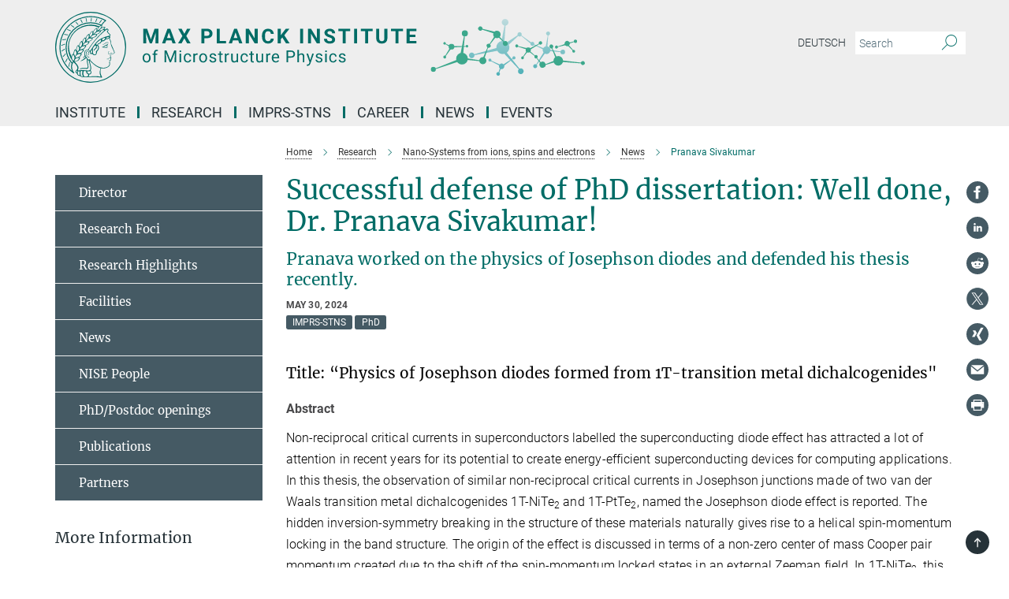

--- FILE ---
content_type: image/svg+xml
request_url: https://www.mpi-halle.mpg.de/assets/institutes/headers/msp-desktop-en-f40472e2e635228d06eace34079d082a69ef240b7b0ced78ee6c5ea626466d1d.svg
body_size: 34617
content:
<svg xmlns="http://www.w3.org/2000/svg" viewBox="0 0 2500 300"><defs id="defs37740">
    <style id="style37731">.cls-1,.cls-2{fill:#006c66;}.cls-2{fill-rule:evenodd;}.cls-3{fill:#3ca88c;}.cls-4{fill:url(#Unbenannter_Verlauf_6);}</style>
    <linearGradient gradientUnits="userSpaceOnUse" y2="33.599998" x2="1433.16" y1="260.39999" x1="1433.16" id="Unbenannter_Verlauf_6">
      <stop id="stop37733" stop-opacity="0.2" stop-color="#00948f" offset="0"/>
      <stop id="stop37735" stop-opacity="0.93" stop-color="#40aab2" offset="0"/>
      <stop id="stop37737" stop-opacity="0.27" stop-color="#40aab2" offset="1"/>
    </linearGradient>
  </defs><defs><style>.minerva-base-style{}</style></defs><g transform="translate(0 0) scale(1.4285714285714286) translate(0 0)" style="fill: #006c66;"><title>minerva</title><path d="M105,0A105,105,0,1,0,210,105,105.1,105.1,0,0,0,105,0Zm0,207.1A102.1,102.1,0,1,1,207.1,105,102.2,102.2,0,0,1,105,207.1Z"/><path class="minerva-base-style" d="M166.6,97c-1.4-3.1-.5-5.1-.9-7.3s-2.7-7-4.3-10.8c-.7-1.7,3.8-1.3.4-7.6,0-.2,4.7-2,0-5.5a26.4,26.4,0,0,1-6-6.7,1,1,0,0,1,0-1.3c2.7-2.4,2.8-5.8-.1-7.5s-4.5,0-6.7,1.4c-.7.5-1.1.8-1.9.5L145.3,51c2.7-2.6,3.3-5.2,3.1-5.6s-4.6-1.3-10.2,1l-.4-.3c2.3-3.9,1-6.7.9-6.9h-.1A81,81,0,0,1,151,25.9h.1c.2-.3.3-.6-.2-.9l-1-.6A92.4,92.4,0,0,0,12.7,105c0,29.5,15,57.9,39.4,75.6a13.5,13.5,0,0,0,2.8,1.6A1.1,1.1,0,0,0,56,182l.3-.5a1,1,0,0,0,.3-.8c0-.7-.9-1.3-2.1-3a27.7,27.7,0,0,1-4.7-15.1,22.1,22.1,0,0,1,4.5-13.7c3.7,3.9,11.7,10.9,11.5,17.4s-6.9,6.8-5.4,12.2c.9,3.4,3.4,2,3.9,4.6.7,4.4,6.7,7.3,9.3,6.9.7-.1,1.2.4,2.4,1.7s6.2,1.6,8.2,1.2,4.1,1.4,8,.9,6.1-.9,8.2-.9,22.5-.3,36,1.8c2.4.4,3.1-.7,2.1-2.5-4.9-8.6-5.6-15.8-2.8-25,5,.4,12.2,1.7,21.6-4a11,11,0,0,0,5.1-9.5c-.1-2.1-1-4.7-.5-6.7s1.3-2.7,2.1-3.2c3.6-2.6,1-4.6.4-4.8a3.4,3.4,0,0,0,1.1-4.6c-.7-.7-2.7-6.2-.4-7.3s5.3-1.8,8.1-3.1a4.5,4.5,0,0,0,2.4-6C174.2,114.4,166.8,97.4,166.6,97ZM64.7,179.1c-.7.2-2.9.3-2.4-2.7s2.3-2.6,3.3-1.6S64.9,177.6,64.7,179.1Zm87-125.9c1.2-.8,2.5-1.1,3.3-.4,2.6,2.6-2.9,4.1-1.8,6.1a30.7,30.7,0,0,0,7.5,8.4c1.2,1,1.4,3.1-3.3,4.1s-23.6,5.9-33.6,16.5c-12.5,13.2-20.4,30.3-21.5,28s-3.6-2.8-3.2-3.5C117,81.6,145.1,57.3,151.7,53.2Zm8.2,21.7c-1,2.9-9.1,5.5-8.7,3.5s0-2.2.6-2.3,3.5-1.1,7.5-2.1C159.7,73.9,160.2,74.1,159.9,74.9Zm-20.6,5.3c-.2-1.2,8.5-4.1,8.8-3.3s-1.8,6-4.7,7-4.7.9-4.6.4A11,11,0,0,0,139.3,80.2ZM119,125.8c-4,2.5-6.2-2.2-6.8-3.1a3.7,3.7,0,0,1-.5-3.1c.3-1.4.5-3.3-.4-9.3-.4-2.7,5-9.2,6.3-10.4s3.1.6,3.2,2.6c.3,3.6-1.8,5.6-3.9,7.2s-3.1,4.4-2.6,5.1a1.5,1.5,0,0,0,1.9-.9c1.5-3.3,6-4.9,6.7-6.7s.3-4.4.2-5.6.9-1.2,1.6-1.1,1.4,1.4,1.8,2.7c2.9,7.5-4.3,12-5.5,13.8S122.1,123.9,119,125.8Zm6.1-29.1c-2.2,1.5-5.3-.5-4.7-1.4a43.7,43.7,0,0,1,11.5-11c3.4-2.1,3.8-2.3,4-1.1a10.6,10.6,0,0,1-2.6,7.5c-2.3,2.5-4.6,2.3-5.8,2.6S126.7,95.6,125.1,96.7Zm-19.3,25.6c-1-.2-1.4-2.1-1.2-2.9s3.1-5.2,4-6.4a.5.5,0,0,1,.8.3C110,117.4,109.4,123.1,105.8,122.3ZM138,48.2a17.7,17.7,0,0,1,7.5-1.6c.8.1-1.9,4.8-6.6,6.8s-8.5,2.5-8.9,2.3S134.1,49.9,138,48.2ZM54.7,126.5c-1.5-1.7-2.8-2.6-2.9-2.5a22.4,22.4,0,0,0-3.6,8.9A65.4,65.4,0,0,1,40.7,105C39.3,69.6,69,41.1,105.2,41.2a56.8,56.8,0,0,1,22.4,4.6,31.3,31.3,0,0,0-3.7,6.6c0-1.9-.5-3.4-.4-4.6s-5.1.9-9.7,8.3a19.9,19.9,0,0,0-2.2,5.3c-.1-2.8-.7-4.9-.9-4.9a16.1,16.1,0,0,0-8.5,8.8,22.4,22.4,0,0,0-1.1,3.4c-.2-1.9-.7-3.2-.9-3.2s-5.9,2.3-8.6,8.9A15.4,15.4,0,0,0,90.5,79c-.5-2.3-1.4-3.7-1.7-3.4-1.9,2.4-5.7,3.5-7.6,9.6a13.2,13.2,0,0,0-.7,4.2c-.8-2-2-3.2-2.3-3.2s-6.1,5.5-7,10.9a15.8,15.8,0,0,0,.2,5.8c-1.1-1.8-2.5-3-3.1-4.8-.9.5-5.7,5-5.8,10.7a19.7,19.7,0,0,0,.7,6.1c-1.6-2.9-3.8-4.2-4.1-4.1s-4,4.1-4.8,11.1A11.8,11.8,0,0,0,54.7,126.5Zm74.1-79.7c2.8-3.4,7.6-6.1,8.2-5.8s-.8,5.6-3.9,8.6-8.1,6.2-8.6,6.1S126.2,49.8,128.8,46.8Zm-9.3,13a21,21,0,0,0-5.6,6.4c-.5.9-1.9-5,1.7-10.6,2.2-3.5,6.6-6.6,6.5-6.2S124.2,56,119.5,59.8Zm-10.1,7.5c-3.4,5.1-3.6,3.3-7.3,8.3-.2.2-.2-6.5,1.1-9.4,2.1-4.7,5.7-7.4,6.2-7.5S111.3,64.5,109.4,67.3ZM98.3,77.4c-1.7,3-3.3,2.3-6.2,6.7-.3.4-1.1-3.6.7-9.1a12.6,12.6,0,0,1,5.9-6.9C99.3,68,100.4,73.8,98.3,77.4ZM88,88.1c-1.8,3.9-2.9,4-5,6.4-.3.4-1.8-3.7-.4-8.8s4-5.6,5.3-7S89.9,84,88,88.1Zm-8.4,6.6a10.3,10.3,0,0,1-.4,3c-1.3,4.3-3.9,6.2-5.3,8.1a15.7,15.7,0,0,1-1.6-5.8,15.2,15.2,0,0,1,5.2-11.2C78.3,88.8,79.6,92,79.6,94.7Zm-8.5,12.8A14.9,14.9,0,0,1,66,118.3a17.7,17.7,0,0,1-2.2-7.6c-.2-6.3,2.4-8.5,3.6-9.7C67.9,102.8,71.1,104.2,71.1,107.5ZM59,113.8c1.8.9,3.9,3.4,4.1,8.2s-3.2,8.7-4.6,9.4c-.9-3.7-2.6-4.4-2.6-8A18,18,0,0,1,59,113.8Zm7.3,12.5c4.6-2,9.6-1.7,9.8-1.5s-1.5,5.9-5.9,8.2-9.5,2.7-10,2.1S61.7,128.3,66.3,126.3Zm-.4-3.4c.3-1.5,3-6.5,7.1-8.3h0a18.4,18.4,0,0,1,9.4-1.5c.5.2-1.7,5.6-5.8,7.6S70.1,121.6,65.9,122.9Zm6.9-11.8c.2-.4,3.5-6.4,7.4-8.2a17.5,17.5,0,0,1,8.9-1.4c.3.1-1.8,5.4-6.2,7.6S72.6,111.6,72.8,111.1Zm8.9-11.9c-.3-.2,4.4-6.4,8.4-8.3a15.6,15.6,0,0,1,8.4-1c.3.3-1.9,5.5-6.5,7.5A24.2,24.2,0,0,1,81.7,99.2ZM92.4,87.4c-.2-.2,3.4-6.3,7.4-7.9s7.7-.1,8.9,0-1.3,4.5-6.6,6.4S93.1,87.7,92.4,87.4Zm12-11.4c.1-.3,4.1-5.9,8.1-7.3a16.4,16.4,0,0,1,9.2-.2c.5.2-2.8,5-7.7,6.5S104.3,76.3,104.4,76Zm12.1-9.9c-.5-.3,4.3-5.7,8.2-7.2a18,18,0,0,1,8.3-1c.3.2-2.5,4.9-7.1,6.7S117.1,66.5,116.5,66.1ZM50.2,175.3C28.6,158.1,15.6,132.1,15.6,105A89.3,89.3,0,0,1,146.4,25.8a.4.4,0,0,1,.1.7,97.3,97.3,0,0,0-10.2,11.4,73.1,73.1,0,0,0-31.3-7A74.3,74.3,0,0,0,30.9,105a72.1,72.1,0,0,0,17.9,48.2,23.1,23.1,0,0,0-1.9,9.4A25.6,25.6,0,0,0,50.2,175.3Zm.2-24.8h-.1A69.2,69.2,0,0,1,33.9,105,71.2,71.2,0,0,1,105,33.9a70.1,70.1,0,0,1,29.6,6.4,22.6,22.6,0,0,0-4.1,2.6A63.1,63.1,0,0,0,105,37.8,67.3,67.3,0,0,0,37.8,105c0,16.1,5,30.2,14.8,42C52.1,147.9,51.3,149.1,50.4,150.5Zm3.5-5.6c-1.3-1.2-4.1-4.3-4.4-8.3V136c0-4.3,1.9-8.6,2.4-9s5.3,3.3,5.4,8.7A14.4,14.4,0,0,1,53.9,144.9Zm8-7.2c3.9-1.8,9.6-1.4,9.3-1.1s-1.8,5.8-6.2,8a12.1,12.1,0,0,1-8.7,1.3C58.6,143.3,58.1,139.5,61.9,137.7Zm5.2,46.5c-.6-2.7-.4-6.3.5-7.3s4.9-1.2,5-.1-1.1,5.4.3,10.2C72.6,187.7,68.3,187.4,67.1,184.2Zm.3-11.1c-.3-2,1.6-3.9,1.6-8.2s-6.6-12.6-11.1-17.3a19.5,19.5,0,0,0,7.9-1.9c6.6-3.1,7.9-10.1,8.1-10.4a11,11,0,0,0-3.8-.4l.8-.4c6.4-3.5,8.1-11,7.8-11.1a17,17,0,0,0-4-.3l2-.7c6.8-2.7,8.7-10.3,8.5-10.6a16.1,16.1,0,0,0-3.5-.4l1.9-.8c6.2-3.1,8.4-10.1,8.1-10.3a10.5,10.5,0,0,0-3.3-.4,23.7,23.7,0,0,0,4.5-1.5c6.7-2.9,8.9-9.3,8.6-9.6a10.9,10.9,0,0,0-3-.5,34.5,34.5,0,0,0,4.4-1.3c6.6-2.2,9.2-8.5,8.8-8.6l-3.7-.8a24.5,24.5,0,0,0,6.6-1.3c7.1-2.4,9.6-6.7,9.8-8.6a6,6,0,0,0-2.3-.8,29.3,29.3,0,0,0,4.7-1.2c6.6-2.7,9.4-9.3,9.6-9.8a29.3,29.3,0,0,0,3.9-1.6l1.9-.9,1.6,1.1c1,.6,1.4.8.9,1.2C122,75,105,99.5,97.6,111.3c-.2.4-.6.3-1.3.3-7.9-.6-12.4,8.9-8.9,17.8-.4,1.8-4.2,5.3-4.5,5.5s-1,1.4.3,1.3,4.2-3.2,5.4-4.5c.4.6,2.2,2,1.3,2.8A63.6,63.6,0,0,1,76,145c-2.6,1.2,4.2,2.1,15.7-8.3.7-.6,1.5,2.4,2.5,3.7-2,6.5,2.9,19.1,2.1,23a2.8,2.8,0,0,1-2.8,2.7c-11.4.3-12.5-.3-18.3,1.4-2.7.8-2,2.6-.1,2.1s4.6-1.5,16.9-.7c3.1.1,6.5-.6,6.5-5.7s-3.6-18.4-2.4-20.3a6.9,6.9,0,0,0,3.5,1.4c-.2,4.5,7,19,3.8,27-1.2,3-6.4,2.7-15.4,1.8C72.7,171.6,67.7,174.9,67.4,173.1Zm35.1,9.9c-5.9,2-8.3-4.9-7.3-6.4s4.4,1,7.3-.9S106,181.8,102.5,183Zm-27,4.3c-.8-3.7-1.1-10,.4-11.5s4.9-.9,4.8.2c-.3,4.3-2.1,9.2,1.2,14.1C83.2,192,76.7,192.3,75.5,187.3Zm11.4,4.2c-1.6-.4-6-7.4-2.4-15.8.3-.8,5.8-.3,6.8,0s-.8,6.8,6.8,9.8C98.8,185.8,98,194.3,86.9,191.5Zm47.2-23.3c-2.5,8.8-3.8,12.3,0,21.9.5,1.3.9,2.3-.2,2.1-7.7-1.4-9.4-2.6-33.7-.6-1.7.2.6-3.4.3-5.8,2.2-.3,5.8-1.3,6.5-4.9s-2.1-7.6-1.8-8.2c3.5-6.7-.2-14.1-3.1-26.6-.3-1.2.4-1.7.9-1.1,15.6,16.9,25.5,20.2,30.9,21.8C134.4,167,134.3,167.6,134.1,168.2ZM174,122.1c-3.3,2.9-8.3,3.1-10.3,4.9s-1.5,2.5-.4,5.2,1.1,1.7-1.1,2.3-4.1,5.8-8.8,4.9c-1.8-.3-.5.8.2.9,2.6.3,3.7-.5,4.6-1.4s2.2-2.4,3.6-2.9,2.9-.5,3,.6-1.9,2.1-2.7,2.5c1,.5,3.9,1.9,1.4,3.6s-4.6-.5-4.9-.7-1.7-.2-1.3.3,5.2,1.3,4.5,2.2c-3.5,4.7-.6,7.5-1.7,12.3s-7.7,7.5-12.8,8.4c-17.4,3.1-34.3-11.6-44.2-22.8.9-2.1.8-4.8-.1-3.8s-.7,2.4-2.8,2.9c-3.9,1-5.7-5.9-6.9-7.1-4.8-4.7-6.7-11.4-3.9-17.3s9-4.7,11.4-1.1,1.7,7,3.4,8.3,4.8.2,5.4,0,1.7,4.3,8,4.1,5.9-10.7,6.9-11.6c8.6-8.4,4.2-15.9,2.6-17.6s1-3.6,1.5-3.7a13,13,0,0,0,9.4-7.7s8.4-.2,11.4-6.2c.8-1.6,3.3,1.5,8.9-2.9a.8.8,0,0,1,1.4.3c3.7,8.9,5.2,11.3,4.9,15.8s8.7,21.5,9.4,23.1S174.8,121.3,174,122.1Z"/><path class="minerva-base-style" d="M153.8,90c-4.9.2-10.6,6.2-12.4,7s-1.3,1.5-.2,1.1,5.9-4.7,10.7-6.4,3.6,1.8,5,1.6S156.6,89.9,153.8,90Z"/><path class="minerva-base-style" d="M154.9,94.8c-.4.1.4,2.2-1.7,2.3-4.6.3-8.3,4.7-11.1,6a12.9,12.9,0,0,1-3.8,1.4.3.3,0,0,0,.1.6c11.7,1.6,16.2,1.1,16.3.7s-.6-1.2-.4-1.7a11.3,11.3,0,0,0,.1-5.5c-.2-.8,1.8-.3,1.8-1.3S155.6,94.7,154.9,94.8Zm-1.8,9.3c-.2.9-5.5.5-8.3.2-.7,0-1.8-.1.3-1.4s4.1-2.8,7.2-3.4a.8.8,0,0,1,.8.6A10.6,10.6,0,0,1,153.1,104.1Z"/><path class="minerva-base-style" d="M168.4,120.8c-.9,0-4.5,1.6-5.9,2.5s-4.4,2.7-4.2-.8c.1-1.3.9-4.4.9-5.3s-1-.7-1.1,0a36.9,36.9,0,0,1-.7,5.3c-.4,1.8,1.2,4,3.6,2.7s4.8-2.9,7.3-3.4C168.9,121.7,169,120.8,168.4,120.8Z"/><path class="minerva-base-style" d="M100.5,133.6c-.7-.3-.5,1.2-1.4,1s-.2-1.3-1.8-3-2.8-1.2-4.3-3.6-.3-12,3.1-10.8,1.6,5,1,8,2.5,2.8,2.8,2.1-1.1-.9-1.4-1.9,3.5-7.6-1.8-9.4c-3.8-1.3-6.4,3.6-5.9,8.9a8,8,0,0,0,5.1,7.1c2.3.8.6,4,3.7,4C101,136,101.3,133.9,100.5,133.6Z"/><path class="minerva-base-style" d="M131.3,33.4c.2.1.3,0,.5-.1l6.5-8.3a.5.5,0,0,0-.2-.6L137,24a.4.4,0,0,0-.5.1L130,32.4c-.2.2-.1.5.2.6Z"/><path class="minerva-base-style" d="M119.2,30l1.1.3a.5.5,0,0,0,.5-.3l3.8-9.4a.4.4,0,0,0-.3-.6l-1.2-.2h-.3l-3.9,9.6A.4.4,0,0,0,119.2,30Z"/><path class="minerva-base-style" d="M105.8,28.7h1.1c.2.1.4-.1.4-.3l1-10a.5.5,0,0,0-.4-.5h-1.1c-.3,0-.4.2-.5.4l-.9,10A.4.4,0,0,0,105.8,28.7Z"/><path class="minerva-base-style" d="M92.8,29.7l1.1-.2c.2,0,.4-.2.3-.4l-1.9-9.9c0-.2-.2-.4-.4-.3H90.7c-.2.1-.4.3-.3.5l1.9,9.9C92.3,29.6,92.5,29.7,92.8,29.7Z"/><path class="minerva-base-style" d="M79.4,32.8l.5.2,1.1-.4a.4.4,0,0,0,.3-.6l-4.6-9a.4.4,0,0,0-.5-.2l-1,.3a.4.4,0,0,0-.3.6Z"/><path class="minerva-base-style" d="M67,38.5c.1.2.3.2.5.1l1-.6a.4.4,0,0,0,.1-.6l-6.7-7.7c-.2-.2-.4-.2-.5-.1l-1,.6c-.3.1-.3.4-.1.6Z"/><path class="minerva-base-style" d="M55.4,46.7c.2.1.4.1.5-.1l.9-.7a.5.5,0,0,0,0-.7l-8.5-5.9h-.5l-.9.8a.5.5,0,0,0,0,.7Z"/><path class="minerva-base-style" d="M45.4,57.1a.4.4,0,0,0,.4-.2l.8-.9c.2-.2.1-.5-.2-.6l-9.8-3.8c-.2-.1-.4-.1-.5.1l-.7.9a.4.4,0,0,0,.2.7Z"/><path class="minerva-base-style" d="M26.8,67.8l10.5,1.5c.2,0,.4-.1.4-.3l.6-1a.4.4,0,0,0-.3-.6L27.5,65.9l-.5.2a5.4,5.4,0,0,1-.5,1.1A.4.4,0,0,0,26.8,67.8Z"/><path class="minerva-base-style" d="M21.1,83.7l10.7-1a.3.3,0,0,0,.3-.3,7.6,7.6,0,0,0,.4-1.1.4.4,0,0,0-.4-.6l-10.8,1-.4.3-.3,1.2C20.6,83.5,20.8,83.8,21.1,83.7Z"/><path class="minerva-base-style" d="M29.2,96.5c0-.4.1-.9.1-1.3s-.2-.5-.5-.4L18.4,98.4c-.2.1-.3.2-.3.4s-.1.8-.1,1.2a.4.4,0,0,0,.6.4l10.3-3.6A.3.3,0,0,0,29.2,96.5Z"/><path class="minerva-base-style" d="M28.9,110.8v-1.3a.5.5,0,0,0-.7-.4l-9.4,6.3c-.2,0-.2.2-.2.4s.1.8.1,1.2a.5.5,0,0,0,.7.3l9.4-6.2C28.9,111,29,110.9,28.9,110.8Z"/><path class="minerva-base-style" d="M31.3,125l-.3-1.3a.4.4,0,0,0-.7-.2L22.6,132c-.1.1-.2.3-.1.4s.3.8.4,1.2a.4.4,0,0,0,.7.2l7.6-8.4C31.3,125.3,31.3,125.2,31.3,125Z"/><path class="minerva-base-style" d="M35.2,137.7,29.8,148c-.1.1,0,.3,0,.4l.7,1.2a.4.4,0,0,0,.7-.1l5.4-10.2c0-.1.1-.2,0-.4l-.6-1.2A.5.5,0,0,0,35.2,137.7Z"/><path class="minerva-base-style" d="M42.9,149.3c-.2-.3-.7-.2-.7.1l-2.9,12c-.1.2,0,.3,0,.4l1,1a.4.4,0,0,0,.7-.1l2.8-11.9c.1-.1,0-.2,0-.3Z"/></g><g transform="translate(366.666 34.434619)"><g transform="translate(0 99.060381)" style="fill: #006c66;"><path d="M5.500-62L22.094-62L37.922-17.029L53.656-62L70.328-62L70.328 0L57.594 0L57.594-16.951L58.859-46.213L42.234 0L33.516 0L16.922-46.166L18.203-16.951L18.203 0L5.500 0L5.500-62ZM129.563 0L125.281-12.719L103.031-12.719L98.797 0L85.297 0L108.234-62L120-62L143.063 0L129.563 0ZM114.109-46.339L106.453-23L121.859-23L114.109-46.339ZM168-62L179.547-40.631L191.109-62L205.703-62L187.766-31.259L206.172 0L191.391 0L179.547-21.715L167.703 0L152.938 0L171.344-31.259L153.391-62L168-62ZM275.328-21.703L264.203-21.703L264.203 0L251.500 0L251.500-62L275.531-62Q282.484-62 287.750-59.436Q293.016-56.872 295.852-52.155Q298.688-47.437 298.688-41.410L298.688-41.410Q298.688-32.259 292.484-26.981Q286.281-21.703 275.328-21.703L275.328-21.703ZM264.203-51.719L264.203-32L275.531-32Q280.578-32 283.219-34.415Q285.859-36.830 285.859-41.325L285.859-41.325Q285.859-45.932 283.195-48.786Q280.531-51.639 275.828-51.719L275.828-51.719L264.203-51.719ZM329.203-62L329.203-10.203L356.156-10.203L356.156 0L316.500 0L316.500-62L329.203-62ZM411.563 0L407.281-12.719L385.031-12.719L380.797 0L367.297 0L390.234-62L402-62L425.063 0L411.563 0ZM396.109-46.339L388.453-23L403.859-23L396.109-46.339ZM489.609-62L489.609 0L476.906 0L452.203-40.804L452.203 0L439.500 0L439.500-62L452.203-62L476.953-21.117L476.953-62L489.609-62ZM545.172-20.375L557.875-20.375Q557.156-10.422 550.531-4.711Q543.906 1 533.078 1L533.078 1Q521.219 1 514.430-6.937Q507.641-14.874 507.641-28.728L507.641-28.728L507.641-32.475Q507.641-41.321 510.773-48.054Q513.906-54.786 519.727-58.393Q525.547-62 533.234-62L533.234-62Q543.906-62 550.422-56.281Q556.938-50.563 557.953-40.234L557.953-40.234L545.266-40.234Q544.797-46.203 541.938-48.891Q539.078-51.578 533.234-51.578L533.234-51.578Q526.891-51.578 523.742-47.065Q520.594-42.551 520.500-33.059L520.500-33.059L520.500-28.437Q520.500-18.526 523.531-13.943Q526.563-9.359 533.078-9.359L533.078-9.359Q538.953-9.359 541.852-12.047Q544.750-14.734 545.172-20.375L545.172-20.375ZM609.625 0L593.797-24.875L587.203-17.721L587.203 0L574.500 0L574.500-62L587.203-62L587.203-33.901L592.781-41.606L608.484-62L624.094-62L602.219-34.451L624.734 0L609.625 0ZM682-62L682 0L669.313 0L669.313-62L682-62ZM752.609-62L752.609 0L739.906 0L715.203-40.804L715.203 0L702.500 0L702.500-62L715.203-62L739.953-21.117L739.953-62L752.609-62ZM804.453-15.963L804.453-15.963Q804.453-19.529 801.914-21.436Q799.375-23.344 792.773-25.468Q786.172-27.593 782.313-29.660L782.313-29.660Q771.828-35.289 771.828-44.851L771.828-44.851Q771.828-49.826 774.641-53.721Q777.453-57.615 782.719-59.808Q787.984-62 794.547-62L794.547-62Q801.156-62 806.313-59.613Q811.469-57.227 814.328-52.897Q817.188-48.567 817.188-43.047L817.188-43.047L804.500-43.047Q804.500-47.237 801.828-49.556Q799.156-51.875 794.344-51.875L794.344-51.875Q789.688-51.875 787.102-49.930Q784.516-47.985 784.516-44.820L784.516-44.820Q784.516-41.841 787.547-39.834Q790.578-37.827 796.453-36.052L796.453-36.052Q807.281-32.814 812.234-28.003Q817.188-23.193 817.188-16.032L817.188-16.032Q817.188-8.061 811.141-3.530Q805.094 1 794.844 1L794.844 1Q787.734 1 781.898-1.589Q776.063-4.177 772.992-8.686Q769.922-13.195 769.922-19.119L769.922-19.119L782.656-19.119Q782.656-9.031 794.844-9.031L794.844-9.031Q799.375-9.031 801.914-10.853Q804.453-12.675 804.453-15.963ZM880.875-62L880.875-51.719L862.016-51.719L862.016 0L849.313 0L849.313-51.719L830.688-51.719L830.688-62L880.875-62ZM910-62L910 0L897.313 0L897.313-62L910-62ZM975.875-62L975.875-51.719L957.016-51.719L957.016 0L944.313 0L944.313-51.719L925.688-51.719L925.688-62L975.875-62ZM1025.391-62L1038.141-62L1038.141-21.067Q1038.141-10.869 1031.813-4.934Q1025.484 1 1014.516 1L1014.516 1Q1003.734 1 997.383-4.761Q991.031-10.522 990.906-20.594L990.906-20.594L990.906-62L1003.609-62L1003.609-20.918Q1003.609-14.792 1006.508-11.998Q1009.406-9.203 1014.516-9.203L1014.516-9.203Q1025.234-9.203 1025.391-20.571L1025.391-20.571L1025.391-62ZM1103.875-62L1103.875-51.719L1085.016-51.719L1085.016 0L1072.313 0L1072.313-51.719L1053.688-51.719L1053.688-62L1103.875-62ZM1156.578-37L1156.578-27.063L1132.203-27.063L1132.203-10.203L1160.797-10.203L1160.797 0L1119.500 0L1119.500-62L1160.719-62L1160.719-51.719L1132.203-51.719L1132.203-37L1156.578-37Z"/></g><g transform="translate(0 179.070381)" style="fill: #006c66;"><path d="M3.109-18.397L3.109-18.842Q3.109-24.370 5.250-28.786Q7.391-33.202 11.195-35.601Q15-38 19.891-38L19.891-38Q27.453-38 32.117-32.678Q36.781-27.356 36.781-18.540L36.781-18.540L36.781-18.079Q36.781-12.598 34.711-8.238Q32.641-3.877 28.797-1.438Q24.953 1 19.969 1L19.969 1Q12.438 1 7.773-4.322Q3.109-9.644 3.109-18.397L3.109-18.397ZM9.469-18.077L9.469-18.077Q9.469-11.780 12.320-7.976Q15.172-4.172 19.969-4.172L19.969-4.172Q24.781-4.172 27.617-8.032Q30.453-11.892 30.453-18.844L30.453-18.844Q30.453-25.077 27.563-28.937Q24.672-32.797 19.891-32.797L19.891-32.797Q15.203-32.797 12.336-28.985Q9.469-25.173 9.469-18.077ZM57.219 0L50.891 0L50.891-32.109L45.047-32.109L45.047-37L50.891-37L50.891-40.742Q50.891-46.594 54.070-49.797Q57.250-53 63.063-53L63.063-53Q65.250-53 67.406-52.422L67.406-52.422L67.063-47.297Q65.453-47.594 63.641-47.594L63.641-47.594Q60.563-47.594 58.891-45.843Q57.219-44.093 57.219-40.806L57.219-40.806L57.219-37L65.109-37L65.109-32.109L57.219-32.109L57.219 0ZM95.781-50L104.250-50L120.516-9.199L136.797-50L145.297-50L145.297 0L138.734 0L138.734-19.466L139.359-40.487L123.016 0L118 0L101.688-40.392L102.344-19.466L102.344 0L95.781 0L95.781-50ZM165.656-37L165.656 0L159.328 0L159.328-37L165.656-37ZM158.813-46.594L158.813-46.594Q158.813-48.125 159.758-49.188Q160.703-50.250 162.547-50.250Q164.391-50.250 165.352-49.188Q166.313-48.125 166.313-46.586Q166.313-45.047 165.352-44.023Q164.391-43 162.547-43Q160.703-43 159.758-44.023Q158.813-45.047 158.813-46.594ZM193.625-4.172L193.625-4.172Q197-4.172 199.531-6.219Q202.063-8.266 202.328-11.344L202.328-11.344L208.313-11.344Q208.141-8.172 206.125-5.297Q204.109-2.422 200.742-0.711Q197.375 1 193.625 1L193.625 1Q186.063 1 181.602-4.131Q177.141-9.262 177.141-18.158L177.141-18.158L177.141-19.223Q177.141-24.719 179.125-28.993Q181.109-33.266 184.820-35.633Q188.531-38 193.578-38L193.578-38Q199.813-38 203.930-34.273Q208.047-30.547 208.313-24.594L208.313-24.594L202.328-24.594Q202.063-28.188 199.617-30.492Q197.172-32.797 193.578-32.797L193.578-32.797Q188.766-32.797 186.117-29.249Q183.469-25.701 183.469-18.988L183.469-18.988L183.469-17.773Q183.469-11.220 186.102-7.696Q188.734-4.172 193.625-4.172ZM235.656-37.516L235.656-31.641Q234.219-31.875 232.547-31.875L232.547-31.875Q226.328-31.875 224.109-26.523L224.109-26.523L224.109 0L217.781 0L217.781-37L223.938-37L224.047-32.988Q227.156-38 232.859-38L232.859-38Q234.703-38 235.656-37.516L235.656-37.516ZM242.109-18.397L242.109-18.842Q242.109-24.370 244.250-28.786Q246.391-33.202 250.195-35.601Q254-38 258.891-38L258.891-38Q266.453-38 271.117-32.678Q275.781-27.356 275.781-18.540L275.781-18.540L275.781-18.079Q275.781-12.598 273.711-8.238Q271.641-3.877 267.797-1.438Q263.953 1 258.969 1L258.969 1Q251.438 1 246.773-4.322Q242.109-9.644 242.109-18.397L242.109-18.397ZM248.469-18.077L248.469-18.077Q248.469-11.780 251.320-7.976Q254.172-4.172 258.969-4.172L258.969-4.172Q263.781-4.172 266.617-8.032Q269.453-11.892 269.453-18.844L269.453-18.844Q269.453-25.077 266.563-28.937Q263.672-32.797 258.891-32.797L258.891-32.797Q254.203-32.797 251.336-28.985Q248.469-25.173 248.469-18.077ZM308.313-9.625L308.313-9.625Q308.313-12.248 306.383-13.695Q304.453-15.142 299.656-16.198Q294.859-17.253 292.039-18.707Q289.219-20.160 287.867-22.178Q286.516-24.195 286.516-26.975L286.516-26.975Q286.516-31.598 290.359-34.799Q294.203-38 300.188-38L300.188-38Q306.469-38 310.383-34.750Q314.297-31.500 314.297-26.438L314.297-26.438L307.938-26.438Q307.938-29.047 305.734-30.922Q303.531-32.797 300.188-32.797L300.188-32.797Q296.734-32.797 294.781-31.246Q292.828-29.695 292.828-27.175L292.828-27.175Q292.828-24.816 294.641-23.613Q296.453-22.409 301.188-21.333Q305.922-20.257 308.867-18.769Q311.813-17.281 313.227-15.192Q314.641-13.103 314.641-10.079L314.641-10.079Q314.641-5.062 310.680-2.031Q306.719 1 300.391 1L300.391 1Q295.953 1 292.531-0.578Q289.109-2.156 287.180-4.969Q285.250-7.781 285.250-11.063L285.250-11.063L291.578-11.063Q291.734-7.891 294.117-6.031Q296.500-4.172 300.391-4.172L300.391-4.172Q303.984-4.172 306.148-5.659Q308.313-7.146 308.313-9.625ZM328.047-46L334.359-46L334.359-37L341.266-37L341.266-32.109L334.359-32.109L334.359-8.897Q334.359-6.652 335.281-5.529Q336.203-4.406 338.438-4.406L338.438-4.406Q339.531-4.406 341.438-4.813L341.438-4.813L341.438 0.313Q338.938 1 336.594 1L336.594 1Q332.344 1 330.195-1.588Q328.047-4.176 328.047-8.942L328.047-8.942L328.047-32.109L321.313-32.109L321.313-37L328.047-37L328.047-46ZM368.656-37.516L368.656-31.641Q367.219-31.875 365.547-31.875L365.547-31.875Q359.328-31.875 357.109-26.523L357.109-26.523L357.109 0L350.781 0L350.781-37L356.938-37L357.047-32.988Q360.156-38 365.859-38L365.859-38Q367.703-38 368.656-37.516L368.656-37.516ZM400.750 0L400.625-3.382Q396.922 1 389.781 1L389.781 1Q383.875 1 380.781-2.467Q377.688-5.935 377.656-12.728L377.656-12.728L377.656-37L383.969-37L383.969-12.867Q383.969-4.375 390.813-4.375L390.813-4.375Q398.047-4.375 400.453-9.820L400.453-9.820L400.453-37L406.766-37L406.766 0L400.750 0ZM433.625-4.172L433.625-4.172Q437-4.172 439.531-6.219Q442.063-8.266 442.328-11.344L442.328-11.344L448.313-11.344Q448.141-8.172 446.125-5.297Q444.109-2.422 440.742-0.711Q437.375 1 433.625 1L433.625 1Q426.063 1 421.602-4.131Q417.141-9.262 417.141-18.158L417.141-18.158L417.141-19.223Q417.141-24.719 419.125-28.993Q421.109-33.266 424.820-35.633Q428.531-38 433.578-38L433.578-38Q439.813-38 443.930-34.273Q448.047-30.547 448.313-24.594L448.313-24.594L442.328-24.594Q442.063-28.188 439.617-30.492Q437.172-32.797 433.578-32.797L433.578-32.797Q428.766-32.797 426.117-29.249Q423.469-25.701 423.469-18.988L423.469-18.988L423.469-17.773Q423.469-11.220 426.102-7.696Q428.734-4.172 433.625-4.172ZM460.047-46L466.359-46L466.359-37L473.266-37L473.266-32.109L466.359-32.109L466.359-8.897Q466.359-6.652 467.281-5.529Q468.203-4.406 470.438-4.406L470.438-4.406Q471.531-4.406 473.438-4.813L473.438-4.813L473.438 0.313Q470.938 1 468.594 1L468.594 1Q464.344 1 462.195-1.588Q460.047-4.176 460.047-8.942L460.047-8.942L460.047-32.109L453.313-32.109L453.313-37L460.047-37L460.047-46ZM506.750 0L506.625-3.382Q502.922 1 495.781 1L495.781 1Q489.875 1 486.781-2.467Q483.688-5.935 483.656-12.728L483.656-12.728L483.656-37L489.969-37L489.969-12.867Q489.969-4.375 496.813-4.375L496.813-4.375Q504.047-4.375 506.453-9.820L506.453-9.820L506.453-37L512.766-37L512.766 0L506.750 0ZM543.656-37.516L543.656-31.641Q542.219-31.875 540.547-31.875L540.547-31.875Q534.328-31.875 532.109-26.523L532.109-26.523L532.109 0L525.781 0L525.781-37L531.938-37L532.047-32.988Q535.156-38 540.859-38L540.859-38Q542.703-38 543.656-37.516L543.656-37.516ZM566.125 1L566.125 1Q558.609 1 553.891-4.020Q549.172-9.040 549.172-17.459L549.172-17.459L549.172-18.635Q549.172-24.227 551.281-28.627Q553.391-33.028 557.164-35.514Q560.938-38 565.344-38L565.344-38Q572.563-38 576.563-33.204Q580.563-28.408 580.563-19.463L580.563-19.463L580.563-16.813L555.500-16.813Q555.641-11.148 558.695-7.660Q561.750-4.172 566.469-4.172L566.469-4.172Q569.828-4.172 572.148-5.586Q574.469-6.999 576.219-9.326L576.219-9.326L580.078-6.260Q575.422 1 566.125 1ZM565.344-32.797L565.344-32.797Q561.516-32.797 558.922-29.962Q556.328-27.128 555.703-22L555.703-22L574.234-22L574.234-22.494Q573.953-27.398 571.633-30.098Q569.313-32.797 565.344-32.797ZM630.063-19.641L618.344-19.641L618.344 0L611.781 0L611.781-50L630.125-50Q638.297-50 642.930-45.817Q647.563-41.635 647.563-34.758L647.563-34.758Q647.563-27.489 643.031-23.565Q638.500-19.641 630.063-19.641L630.063-19.641ZM618.344-44.594L618.344-25L630.125-25Q635.391-25 638.195-27.494Q641-29.989 641-34.679L641-34.679Q641-39.150 638.195-41.825Q635.391-44.500 630.500-44.594L630.500-44.594L618.344-44.594ZM664.109-53L664.109-32.783Q668.313-38 675.047-38L675.047-38Q686.766-38 686.875-24.650L686.875-24.650L686.875 0L680.547 0L680.547-24.717Q680.516-28.758 678.719-30.691Q676.922-32.625 673.125-32.625L673.125-32.625Q670.063-32.625 667.734-30.968Q665.406-29.310 664.109-26.627L664.109-26.627L664.109 0L657.781 0L657.781-53L664.109-53ZM702.656-37L711.891-9.240L720.500-37L727.266-37L712.391 5.752Q708.953 15 701.422 15L701.422 15L700.234 14.891L697.875 14.453L697.875 9.328L699.578 9.469Q702.797 9.469 704.586 8.159Q706.375 6.850 707.547 3.384L707.547 3.384L708.953-0.380L695.750-37L702.656-37ZM757.313-9.625L757.313-9.625Q757.313-12.248 755.383-13.695Q753.453-15.142 748.656-16.198Q743.859-17.253 741.039-18.707Q738.219-20.160 736.867-22.178Q735.516-24.195 735.516-26.975L735.516-26.975Q735.516-31.598 739.359-34.799Q743.203-38 749.188-38L749.188-38Q755.469-38 759.383-34.750Q763.297-31.500 763.297-26.438L763.297-26.438L756.938-26.438Q756.938-29.047 754.734-30.922Q752.531-32.797 749.188-32.797L749.188-32.797Q745.734-32.797 743.781-31.246Q741.828-29.695 741.828-27.175L741.828-27.175Q741.828-24.816 743.641-23.613Q745.453-22.409 750.188-21.333Q754.922-20.257 757.867-18.769Q760.813-17.281 762.227-15.192Q763.641-13.103 763.641-10.079L763.641-10.079Q763.641-5.062 759.680-2.031Q755.719 1 749.391 1L749.391 1Q744.953 1 741.531-0.578Q738.109-2.156 736.180-4.969Q734.250-7.781 734.250-11.063L734.250-11.063L740.578-11.063Q740.734-7.891 743.117-6.031Q745.500-4.172 749.391-4.172L749.391-4.172Q752.984-4.172 755.148-5.659Q757.313-7.146 757.313-9.625ZM781.656-37L781.656 0L775.328 0L775.328-37L781.656-37ZM774.813-46.594L774.813-46.594Q774.813-48.125 775.758-49.188Q776.703-50.250 778.547-50.250Q780.391-50.250 781.352-49.188Q782.313-48.125 782.313-46.586Q782.313-45.047 781.352-44.023Q780.391-43 778.547-43Q776.703-43 775.758-44.023Q774.813-45.047 774.813-46.594ZM808.625-4.172L808.625-4.172Q812-4.172 814.531-6.219Q817.063-8.266 817.328-11.344L817.328-11.344L823.313-11.344Q823.141-8.172 821.125-5.297Q819.109-2.422 815.742-0.711Q812.375 1 808.625 1L808.625 1Q801.063 1 796.602-4.131Q792.141-9.262 792.141-18.158L792.141-18.158L792.141-19.223Q792.141-24.719 794.125-28.993Q796.109-33.266 799.820-35.633Q803.531-38 808.578-38L808.578-38Q814.813-38 818.930-34.273Q823.047-30.547 823.313-24.594L823.313-24.594L817.328-24.594Q817.063-28.188 814.617-30.492Q812.172-32.797 808.578-32.797L808.578-32.797Q803.766-32.797 801.117-29.249Q798.469-25.701 798.469-18.988L798.469-18.988L798.469-17.773Q798.469-11.220 801.102-7.696Q803.734-4.172 808.625-4.172ZM855.313-9.625L855.313-9.625Q855.313-12.248 853.383-13.695Q851.453-15.142 846.656-16.198Q841.859-17.253 839.039-18.707Q836.219-20.160 834.867-22.178Q833.516-24.195 833.516-26.975L833.516-26.975Q833.516-31.598 837.359-34.799Q841.203-38 847.188-38L847.188-38Q853.469-38 857.383-34.750Q861.297-31.500 861.297-26.438L861.297-26.438L854.938-26.438Q854.938-29.047 852.734-30.922Q850.531-32.797 847.188-32.797L847.188-32.797Q843.734-32.797 841.781-31.246Q839.828-29.695 839.828-27.175L839.828-27.175Q839.828-24.816 841.641-23.613Q843.453-22.409 848.188-21.333Q852.922-20.257 855.867-18.769Q858.813-17.281 860.227-15.192Q861.641-13.103 861.641-10.079L861.641-10.079Q861.641-5.062 857.680-2.031Q853.719 1 847.391 1L847.391 1Q842.953 1 839.531-0.578Q836.109-2.156 834.180-4.969Q832.250-7.781 832.250-11.063L832.250-11.063L838.578-11.063Q838.734-7.891 841.117-6.031Q843.500-4.172 847.391-4.172L847.391-4.172Q850.984-4.172 853.148-5.659Q855.313-7.146 855.313-9.625Z"/></g></g><g transform="translate(1588.6288749999999 30) scale(1.0588275311569928) translate(0 0)"><title id="title37742">msp-desktop-de</title><g transform="translate(-1089.1,-33.620381)" data-name="Ebene 2" id="Ebene_2">
    <g id="mpi-halle">
      <polygon style="fill:#3ca88c" id="polygon37910" points="1589.26,145.86 1625.63,133.49 1626.58,138.7 1589.68,147 " class="cls-3"/>
      <circle style="fill:#3ca88c" id="circle37912" transform="rotate(-23.39,1590.8317,146.02039)" r="5.9000001" cy="146.03999" cx="1590.67" class="cls-3"/>
      <polygon style="fill:#3ca88c" id="polygon37914" points="1665.21,124.18 1636.91,134.01 1635.11,130 1664.38,122.14 " class="cls-3"/>
      <circle style="fill:#3ca88c" id="circle37916" transform="rotate(-81.22,1666.4826,122.92979)" r="6.75" cy="122.97" cx="1666.4399" class="cls-3"/>
      <polygon style="fill:#3ca88c" id="polygon37918" points="1659.71,163.95 1636.27,140.69 1639.53,137.71 1661.38,162.5 " class="cls-3"/>
      <circle style="fill:#3ca88c" id="circle37920" transform="rotate(-82.46,1659.5146,162.77327)" r="5.5900002" cy="162.77" cx="1659.51" class="cls-3"/>
      <circle style="fill:#3ca88c" id="circle37922" transform="rotate(-62.36,1633.4986,131.98713)" r="10.33" cy="131.98" cx="1633.51" class="cls-3"/>
      <path style="fill:url(#Unbenannter_Verlauf_6)" id="path37924" d="m 1615.79,156.19 a 9.36,9.36 0 0 0 -9.13,7.3 l -40,-6.16 a 15.45,15.45 0 0 0 -12.14,-14.12 l 3.38,-43.5 a 8,8 0 1 0 -1.93,-0.08 l -8,43.59 a 15.45,15.45 0 0 0 -9.83,7 l -35.78,-14.56 a 8,8 0 0 0 -12.82,-8.44 l -38.6,-27.81 a 8.5,8.5 0 1 0 -15.46,-1.5 c 0.07,0.22 0.16,0.44 0.25,0.65 L 1393,127.02 a 26,26 0 0 0 -10.19,-5 l 4.79,-61.71 a 13.42,13.42 0 1 0 -4.78,-0.14 l -11.34,61.54 h 0.5 a 26.14,26.14 0 0 0 -21.37,25.71 c 0,0.8 0,1.59 0.11,2.37 l -88.2,25 a 11.1,11.1 0 1 0 0.86,4.3 c 0,-0.28 0,-0.56 0,-0.83 l 91,-17.32 a 26.1,26.1 0 0 0 28.21,12 l 23.21,24.68 -26.52,17.6 a 10.94,10.94 0 0 0 -15.44,0.07 l -33.37,-15 a 6,6 0 1 0 -1.51,2.15 l 32.33,16.81 a 11,11 0 0 0 3.08,12.11 l -4.75,14.86 a 7.14,7.14 0 1 0 2.75,1.37 l 5.65,-14.11 A 11,11 0 0 0 1382,220 l 26,-19.82 32.21,34.26 a 11.4,11.4 0 1 0 2.72,-2 l -29,-36.72 2.65,-2 a 6.27,6.27 0 1 0 -1.52,-2.15 l -2.9,1.93 -19.77,-25 a 26.17,26.17 0 0 0 7.86,-32.06 L 1438,101.8 a 8.48,8.48 0 0 0 11.56,-0.61 l 37.31,30.55 a 8,8 0 0 0 14.37,6 l 34.86,17.3 a 15.37,15.37 0 0 0 2.8,12.63 l -28.8,47.93 a 8,8 0 1 0 2.14,2 c -0.16,-0.21 -0.32,-0.41 -0.5,-0.61 l 32.49,-44.86 a 15.4,15.4 0 0 0 21.88,-9.87 l 40.31,4 a 9.36,9.36 0 1 0 9.33,-10.1 z" class="cls-4"/>
      <ellipse style="fill:#3ca88c" id="ellipse37926" transform="rotate(-23.82,1696.2582,209.92032)" ry="7.7399998" rx="7.73" cy="209.92999" cx="1696.16" class="cls-3"/>
      <polygon style="fill:#3ca88c" id="polygon37928" points="1690.84,211.41 1613.17,205.51 1615.14,199.6 1691.83,208.46 " class="cls-3"/>
      <path style="fill:#3ca88c" id="path37930" d="m 1574.8,137.34 a 7.74,7.74 0 1 1 -10.8,1.66 7.74,7.74 0 0 1 10.8,-1.66 z" class="cls-3"/>
      <path style="fill:#3ca88c" id="path37932" d="m 1586.63,188.78 -17.8,-45 c -0.37,-0.89 1.62,-1.62 1.62,-1.62 l 21.1,43.66 z" class="cls-3"/>
      <polygon style="fill:#3ca88c" id="polygon37934" points="1435.22,141.54 1472.58,150.4 1470.61,155.32 1434.24,143.51 " class="cls-3"/>
      <polygon style="fill:#3ca88c" id="polygon37936" points="1524.2,132.82 1486.64,156.19 1483.92,151.64 1523.24,130.84 " class="cls-3"/>
      <circle style="fill:#3ca88c" id="circle37938" transform="rotate(-51.01,1432.1691,141.57523)" r="5.9000001" cy="141.53999" cx="1432.27" class="cls-3"/>
      <polygon style="fill:#3ca88c" id="polygon37940" points="1505.49,183.24 1477.77,161.74 1480.49,158.28 1506.91,181.55 " class="cls-3"/>
      <polygon style="fill:#3ca88c" id="polygon37942" points="1510.56,186.47 1533.54,212.99 1530.2,215.85 1508.84,187.84 " class="cls-3"/>
      <polygon style="fill:#3ca88c" id="polygon37944" points="1542.83,216.1 1581.71,200.59 1583.68,206.49 1543.79,218.58 " class="cls-3"/>
      <ellipse style="fill:#3ca88c" id="ellipse37946" transform="rotate(-18.85,1508.8326,184.75316)" ry="6.75" rx="6.7399998" cy="184.74001" cx="1509.1" class="cls-3"/>
      <path style="fill:#3ca88c" id="path37948" d="m 1539,228.26 a 12.34,12.34 0 1 1 7.68,-15.67 12.33,12.33 0 0 1 -7.68,15.67 z" class="cls-3"/>
      <ellipse style="fill:#3ca88c" id="ellipse37950" transform="rotate(-18.85,1526.521,129.65632)" ry="6.75" rx="6.7399998" cy="129.63" cx="1526.79" class="cls-3"/>
      <polygon style="fill:#3ca88c" id="polygon37952" points="1456.41,185.11 1470.97,163.29 1474.64,165.72 1458.21,186.36 " class="cls-3"/>
      <circle style="fill:#3ca88c" r="5.5900002" id="ellipse37954" transform="rotate(-20.12,1455.0542,189.0935)" cy="189.09" cx="1455.2" class="cls-3"/>
      <ellipse style="fill:#3ca88c" id="ellipse37956" ry="10.33" rx="10.32" cy="157.78" cx="1477.99" class="cls-3"/>
      <ellipse style="fill:#3ca88c" id="ellipse37958" ry="19.190001" rx="19.17" cy="201.08" cx="1597.9301" class="cls-3"/>
      <ellipse style="fill:#3ca88c" id="ellipse37960" ry="11.38" rx="11.37" cy="144.66" cx="1171.54" class="cls-3"/>
      <polygon style="fill:#3ca88c" id="polygon37962" points="1229.64,144.66 1175.8,147.51 1172.96,141.82 1229.81,141.98 " class="cls-3"/>
      <polygon style="fill:#3ca88c" id="polygon37964" points="1144.7,183.48 1166.46,146.9 1172.15,149.74 1146.32,185.1 " class="cls-3"/>
      <circle style="fill:#3ca88c" id="circle37966" transform="rotate(-57.81,1144.4479,185.95103)" r="5.6900001" cy="185.92" cx="1144.53" class="cls-3"/>
      <polygon style="fill:#3ca88c" id="polygon37968" points="1143.11,130.44 1168.69,141.82 1166.72,146.77 1143.11,131.86 " class="cls-3"/>
      <circle style="fill:#3ca88c" id="circle37970" transform="rotate(-59.09,1143.8482,131.18521)" r="4.98" cy="131.2" cx="1143.8199" class="cls-3"/>
      <circle style="fill:#3ca88c" id="circle37972" transform="rotate(-59.09,1233.3904,142.56687)" r="4.98" cy="142.58" cx="1233.36" class="cls-3"/>
      <polygon style="fill:#3ca88c" id="polygon37974" points="1384.28,130.01 1352.43,101.31 1356.36,96.31 1385.9,129.2 " class="cls-3"/>
      <ellipse style="fill:#3ca88c" id="ellipse37976" ry="23.469999" rx="23.450001" cy="192.32001" cx="1213.46" class="cls-3"/>
      <polygon style="fill:#3ca88c" id="polygon37978" points="1103.65,233.07 1194.07,196.44 1198.93,204.55 1105.27,235.42 " class="cls-3"/>
      <polygon style="fill:#3ca88c" id="polygon37980" points="1288.15,202.77 1231.31,197.08 1231.33,190.68 1287.44,199.3 " class="cls-3"/>
      <polygon style="fill:#3ca88c" id="polygon37982" points="1224.83,100.03 1218.35,172.14 1207.83,171.33 1221.59,100.84 " class="cls-3"/>
      <ellipse style="fill:#3ca88c" id="ellipse37984" ry="14.23" rx="14.21" cy="200.34" cx="1296.61" class="cls-3"/>
      <ellipse style="fill:#3ca88c" id="ellipse37986" ry="12.09" rx="12.08" cy="91.32" cx="1224.83" class="cls-3"/>
      <ellipse style="fill:#3ca88c" id="ellipse37988" ry="9.96" rx="9.9499998" cy="235.10001" cx="1099.05" class="cls-3"/>
      <polygon style="fill:#3ca88c" id="polygon37990" points="1290.92,72.11 1344.93,84.92 1342.09,92.03 1289.5,74.96 " class="cls-3"/>
      <path style="fill:#3ca88c" id="path37992" d="m 1280,66.74 a 8.53,8.53 0 1 1 1.27,12 8.52,8.52 0 0 1 -1.27,-12 z" class="cls-3"/>
      <path style="fill:#3ca88c" id="path37994" d="m 1389.5,140.95 a 9.75,9.75 0 1 1 6.07,-12.38 9.74,9.74 0 0 1 -6.07,12.38 z" class="cls-3"/>
      <polygon style="fill:#3ca88c" id="polygon37996" points="1321.96,135.68 1342.6,103.56 1347.9,107.06 1324.16,136.91 " class="cls-3"/>
      <polygon style="fill:#3ca88c" id="polygon37998" points="1297.68,188.34 1317.01,143.39 1318.72,144.59 1303.34,190.77 " class="cls-3"/>
      <circle style="fill:#3ca88c" r="8.0799999" id="ellipse38000" transform="rotate(-20.12,1319.6812,140.8614)" cy="140.85001" cx="1319.8" class="cls-3"/>
      <ellipse style="fill:#3ca88c" id="ellipse38002" ry="14.94" rx="14.92" cy="95.580002" cx="1352.75" class="cls-3"/>
    </g>
  </g></g></svg>